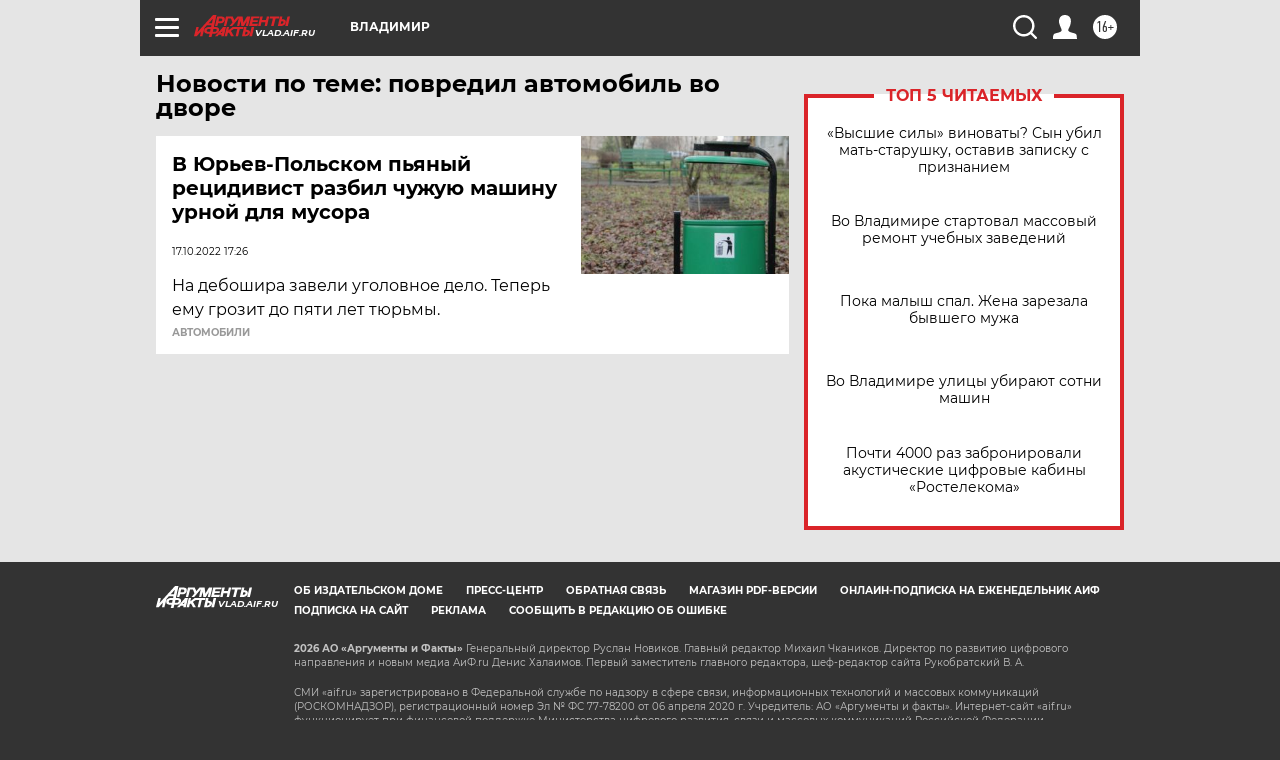

--- FILE ---
content_type: text/html
request_url: https://tns-counter.ru/nc01a**R%3Eundefined*aif_ru/ru/UTF-8/tmsec=aif_ru/221002284***
body_size: -72
content:
82F76F1B6967827AX1768391290:82F76F1B6967827AX1768391290